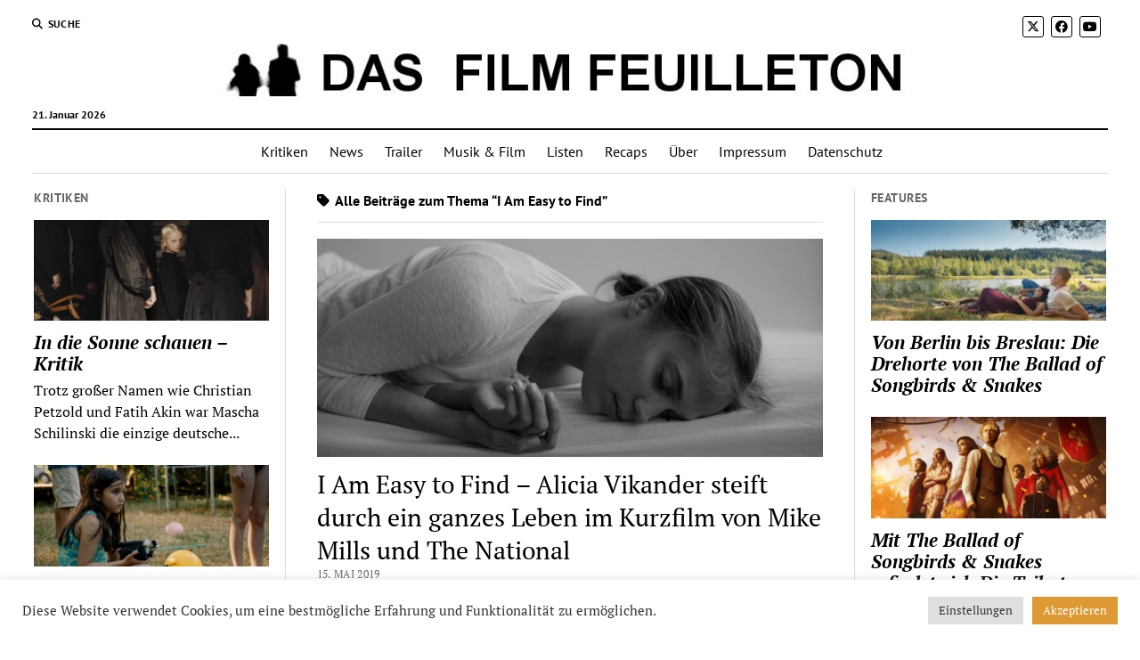

--- FILE ---
content_type: text/html; charset=UTF-8
request_url: https://dasfilmfeuilleton.de/tag/i-am-easy-to-find/
body_size: 17383
content:
<!DOCTYPE html>

<!-- Global site tag (gtag.js) - Google Analytics -->
<script async src="https://www.googletagmanager.com/gtag/js?id=UA-45595390-1"></script>
<script>
  window.dataLayer = window.dataLayer || [];
  function gtag(){dataLayer.push(arguments);}
  gtag('js', new Date());

  gtag('config', "UA-45595390-1", {'anonymize_ip': true});
</script>

<html lang="de">

<head>
	<meta name='robots' content='index, follow, max-image-preview:large, max-snippet:-1, max-video-preview:-1' />
<meta charset="UTF-8" />
<meta name="viewport" content="width=device-width, initial-scale=1" />
<meta name="template" content="Mission News 1.57" />

	<!-- This site is optimized with the Yoast SEO plugin v26.7 - https://yoast.com/wordpress/plugins/seo/ -->
	<title>I Am Easy to Find Archive - Das Film Feuilleton</title>
	<link rel="canonical" href="https://dasfilmfeuilleton.de/tag/i-am-easy-to-find/" />
	<meta property="og:locale" content="de_DE" />
	<meta property="og:type" content="article" />
	<meta property="og:title" content="I Am Easy to Find Archive - Das Film Feuilleton" />
	<meta property="og:url" content="https://dasfilmfeuilleton.de/tag/i-am-easy-to-find/" />
	<meta property="og:site_name" content="Das Film Feuilleton" />
	<meta name="twitter:card" content="summary_large_image" />
	<script type="application/ld+json" class="yoast-schema-graph">{"@context":"https://schema.org","@graph":[{"@type":"CollectionPage","@id":"https://dasfilmfeuilleton.de/tag/i-am-easy-to-find/","url":"https://dasfilmfeuilleton.de/tag/i-am-easy-to-find/","name":"I Am Easy to Find Archive - Das Film Feuilleton","isPartOf":{"@id":"https://dasfilmfeuilleton.de/#website"},"primaryImageOfPage":{"@id":"https://dasfilmfeuilleton.de/tag/i-am-easy-to-find/#primaryimage"},"image":{"@id":"https://dasfilmfeuilleton.de/tag/i-am-easy-to-find/#primaryimage"},"thumbnailUrl":"https://dasfilmfeuilleton.de/wp-content/uploads/2019/05/i-am-easy-to-find.jpg","breadcrumb":{"@id":"https://dasfilmfeuilleton.de/tag/i-am-easy-to-find/#breadcrumb"},"inLanguage":"de"},{"@type":"ImageObject","inLanguage":"de","@id":"https://dasfilmfeuilleton.de/tag/i-am-easy-to-find/#primaryimage","url":"https://dasfilmfeuilleton.de/wp-content/uploads/2019/05/i-am-easy-to-find.jpg","contentUrl":"https://dasfilmfeuilleton.de/wp-content/uploads/2019/05/i-am-easy-to-find.jpg","width":1060,"height":455,"caption":"I Am Easy to Find"},{"@type":"BreadcrumbList","@id":"https://dasfilmfeuilleton.de/tag/i-am-easy-to-find/#breadcrumb","itemListElement":[{"@type":"ListItem","position":1,"name":"Startseite","item":"https://dasfilmfeuilleton.de/"},{"@type":"ListItem","position":2,"name":"I Am Easy to Find"}]},{"@type":"WebSite","@id":"https://dasfilmfeuilleton.de/#website","url":"https://dasfilmfeuilleton.de/","name":"Das Film Feuilleton","description":"Über die Magie der bewegten Bilder","publisher":{"@id":"https://dasfilmfeuilleton.de/#organization"},"potentialAction":[{"@type":"SearchAction","target":{"@type":"EntryPoint","urlTemplate":"https://dasfilmfeuilleton.de/?s={search_term_string}"},"query-input":{"@type":"PropertyValueSpecification","valueRequired":true,"valueName":"search_term_string"}}],"inLanguage":"de"},{"@type":"Organization","@id":"https://dasfilmfeuilleton.de/#organization","name":"Das Film Feuilleton","url":"https://dasfilmfeuilleton.de/","logo":{"@type":"ImageObject","inLanguage":"de","@id":"https://dasfilmfeuilleton.de/#/schema/logo/image/","url":"https://dasfilmfeuilleton.de/wp-content/uploads/2017/11/cropped-dasfilmfeuilleton-1.jpg","contentUrl":"https://dasfilmfeuilleton.de/wp-content/uploads/2017/11/cropped-dasfilmfeuilleton-1.jpg","width":1280,"height":65,"caption":"Das Film Feuilleton"},"image":{"@id":"https://dasfilmfeuilleton.de/#/schema/logo/image/"}}]}</script>
	<!-- / Yoast SEO plugin. -->



<link rel="alternate" type="application/rss+xml" title="Das Film Feuilleton &raquo; Feed" href="https://dasfilmfeuilleton.de/feed/" />
<link rel="alternate" type="application/rss+xml" title="Das Film Feuilleton &raquo; Kommentar-Feed" href="https://dasfilmfeuilleton.de/comments/feed/" />
<link rel="alternate" type="application/rss+xml" title="Das Film Feuilleton &raquo; I Am Easy to Find Schlagwort-Feed" href="https://dasfilmfeuilleton.de/tag/i-am-easy-to-find/feed/" />
<style id='wp-img-auto-sizes-contain-inline-css' type='text/css'>
img:is([sizes=auto i],[sizes^="auto," i]){contain-intrinsic-size:3000px 1500px}
/*# sourceURL=wp-img-auto-sizes-contain-inline-css */
</style>
<style id='wp-emoji-styles-inline-css' type='text/css'>

	img.wp-smiley, img.emoji {
		display: inline !important;
		border: none !important;
		box-shadow: none !important;
		height: 1em !important;
		width: 1em !important;
		margin: 0 0.07em !important;
		vertical-align: -0.1em !important;
		background: none !important;
		padding: 0 !important;
	}
/*# sourceURL=wp-emoji-styles-inline-css */
</style>
<style id='wp-block-library-inline-css' type='text/css'>
:root{--wp-block-synced-color:#7a00df;--wp-block-synced-color--rgb:122,0,223;--wp-bound-block-color:var(--wp-block-synced-color);--wp-editor-canvas-background:#ddd;--wp-admin-theme-color:#007cba;--wp-admin-theme-color--rgb:0,124,186;--wp-admin-theme-color-darker-10:#006ba1;--wp-admin-theme-color-darker-10--rgb:0,107,160.5;--wp-admin-theme-color-darker-20:#005a87;--wp-admin-theme-color-darker-20--rgb:0,90,135;--wp-admin-border-width-focus:2px}@media (min-resolution:192dpi){:root{--wp-admin-border-width-focus:1.5px}}.wp-element-button{cursor:pointer}:root .has-very-light-gray-background-color{background-color:#eee}:root .has-very-dark-gray-background-color{background-color:#313131}:root .has-very-light-gray-color{color:#eee}:root .has-very-dark-gray-color{color:#313131}:root .has-vivid-green-cyan-to-vivid-cyan-blue-gradient-background{background:linear-gradient(135deg,#00d084,#0693e3)}:root .has-purple-crush-gradient-background{background:linear-gradient(135deg,#34e2e4,#4721fb 50%,#ab1dfe)}:root .has-hazy-dawn-gradient-background{background:linear-gradient(135deg,#faaca8,#dad0ec)}:root .has-subdued-olive-gradient-background{background:linear-gradient(135deg,#fafae1,#67a671)}:root .has-atomic-cream-gradient-background{background:linear-gradient(135deg,#fdd79a,#004a59)}:root .has-nightshade-gradient-background{background:linear-gradient(135deg,#330968,#31cdcf)}:root .has-midnight-gradient-background{background:linear-gradient(135deg,#020381,#2874fc)}:root{--wp--preset--font-size--normal:16px;--wp--preset--font-size--huge:42px}.has-regular-font-size{font-size:1em}.has-larger-font-size{font-size:2.625em}.has-normal-font-size{font-size:var(--wp--preset--font-size--normal)}.has-huge-font-size{font-size:var(--wp--preset--font-size--huge)}.has-text-align-center{text-align:center}.has-text-align-left{text-align:left}.has-text-align-right{text-align:right}.has-fit-text{white-space:nowrap!important}#end-resizable-editor-section{display:none}.aligncenter{clear:both}.items-justified-left{justify-content:flex-start}.items-justified-center{justify-content:center}.items-justified-right{justify-content:flex-end}.items-justified-space-between{justify-content:space-between}.screen-reader-text{border:0;clip-path:inset(50%);height:1px;margin:-1px;overflow:hidden;padding:0;position:absolute;width:1px;word-wrap:normal!important}.screen-reader-text:focus{background-color:#ddd;clip-path:none;color:#444;display:block;font-size:1em;height:auto;left:5px;line-height:normal;padding:15px 23px 14px;text-decoration:none;top:5px;width:auto;z-index:100000}html :where(.has-border-color){border-style:solid}html :where([style*=border-top-color]){border-top-style:solid}html :where([style*=border-right-color]){border-right-style:solid}html :where([style*=border-bottom-color]){border-bottom-style:solid}html :where([style*=border-left-color]){border-left-style:solid}html :where([style*=border-width]){border-style:solid}html :where([style*=border-top-width]){border-top-style:solid}html :where([style*=border-right-width]){border-right-style:solid}html :where([style*=border-bottom-width]){border-bottom-style:solid}html :where([style*=border-left-width]){border-left-style:solid}html :where(img[class*=wp-image-]){height:auto;max-width:100%}:where(figure){margin:0 0 1em}html :where(.is-position-sticky){--wp-admin--admin-bar--position-offset:var(--wp-admin--admin-bar--height,0px)}@media screen and (max-width:600px){html :where(.is-position-sticky){--wp-admin--admin-bar--position-offset:0px}}

/*# sourceURL=wp-block-library-inline-css */
</style><style id='global-styles-inline-css' type='text/css'>
:root{--wp--preset--aspect-ratio--square: 1;--wp--preset--aspect-ratio--4-3: 4/3;--wp--preset--aspect-ratio--3-4: 3/4;--wp--preset--aspect-ratio--3-2: 3/2;--wp--preset--aspect-ratio--2-3: 2/3;--wp--preset--aspect-ratio--16-9: 16/9;--wp--preset--aspect-ratio--9-16: 9/16;--wp--preset--color--black: #000000;--wp--preset--color--cyan-bluish-gray: #abb8c3;--wp--preset--color--white: #ffffff;--wp--preset--color--pale-pink: #f78da7;--wp--preset--color--vivid-red: #cf2e2e;--wp--preset--color--luminous-vivid-orange: #ff6900;--wp--preset--color--luminous-vivid-amber: #fcb900;--wp--preset--color--light-green-cyan: #7bdcb5;--wp--preset--color--vivid-green-cyan: #00d084;--wp--preset--color--pale-cyan-blue: #8ed1fc;--wp--preset--color--vivid-cyan-blue: #0693e3;--wp--preset--color--vivid-purple: #9b51e0;--wp--preset--gradient--vivid-cyan-blue-to-vivid-purple: linear-gradient(135deg,rgb(6,147,227) 0%,rgb(155,81,224) 100%);--wp--preset--gradient--light-green-cyan-to-vivid-green-cyan: linear-gradient(135deg,rgb(122,220,180) 0%,rgb(0,208,130) 100%);--wp--preset--gradient--luminous-vivid-amber-to-luminous-vivid-orange: linear-gradient(135deg,rgb(252,185,0) 0%,rgb(255,105,0) 100%);--wp--preset--gradient--luminous-vivid-orange-to-vivid-red: linear-gradient(135deg,rgb(255,105,0) 0%,rgb(207,46,46) 100%);--wp--preset--gradient--very-light-gray-to-cyan-bluish-gray: linear-gradient(135deg,rgb(238,238,238) 0%,rgb(169,184,195) 100%);--wp--preset--gradient--cool-to-warm-spectrum: linear-gradient(135deg,rgb(74,234,220) 0%,rgb(151,120,209) 20%,rgb(207,42,186) 40%,rgb(238,44,130) 60%,rgb(251,105,98) 80%,rgb(254,248,76) 100%);--wp--preset--gradient--blush-light-purple: linear-gradient(135deg,rgb(255,206,236) 0%,rgb(152,150,240) 100%);--wp--preset--gradient--blush-bordeaux: linear-gradient(135deg,rgb(254,205,165) 0%,rgb(254,45,45) 50%,rgb(107,0,62) 100%);--wp--preset--gradient--luminous-dusk: linear-gradient(135deg,rgb(255,203,112) 0%,rgb(199,81,192) 50%,rgb(65,88,208) 100%);--wp--preset--gradient--pale-ocean: linear-gradient(135deg,rgb(255,245,203) 0%,rgb(182,227,212) 50%,rgb(51,167,181) 100%);--wp--preset--gradient--electric-grass: linear-gradient(135deg,rgb(202,248,128) 0%,rgb(113,206,126) 100%);--wp--preset--gradient--midnight: linear-gradient(135deg,rgb(2,3,129) 0%,rgb(40,116,252) 100%);--wp--preset--font-size--small: 12px;--wp--preset--font-size--medium: 20px;--wp--preset--font-size--large: 21px;--wp--preset--font-size--x-large: 42px;--wp--preset--font-size--regular: 16px;--wp--preset--font-size--larger: 28px;--wp--preset--spacing--20: 0.44rem;--wp--preset--spacing--30: 0.67rem;--wp--preset--spacing--40: 1rem;--wp--preset--spacing--50: 1.5rem;--wp--preset--spacing--60: 2.25rem;--wp--preset--spacing--70: 3.38rem;--wp--preset--spacing--80: 5.06rem;--wp--preset--shadow--natural: 6px 6px 9px rgba(0, 0, 0, 0.2);--wp--preset--shadow--deep: 12px 12px 50px rgba(0, 0, 0, 0.4);--wp--preset--shadow--sharp: 6px 6px 0px rgba(0, 0, 0, 0.2);--wp--preset--shadow--outlined: 6px 6px 0px -3px rgb(255, 255, 255), 6px 6px rgb(0, 0, 0);--wp--preset--shadow--crisp: 6px 6px 0px rgb(0, 0, 0);}:where(.is-layout-flex){gap: 0.5em;}:where(.is-layout-grid){gap: 0.5em;}body .is-layout-flex{display: flex;}.is-layout-flex{flex-wrap: wrap;align-items: center;}.is-layout-flex > :is(*, div){margin: 0;}body .is-layout-grid{display: grid;}.is-layout-grid > :is(*, div){margin: 0;}:where(.wp-block-columns.is-layout-flex){gap: 2em;}:where(.wp-block-columns.is-layout-grid){gap: 2em;}:where(.wp-block-post-template.is-layout-flex){gap: 1.25em;}:where(.wp-block-post-template.is-layout-grid){gap: 1.25em;}.has-black-color{color: var(--wp--preset--color--black) !important;}.has-cyan-bluish-gray-color{color: var(--wp--preset--color--cyan-bluish-gray) !important;}.has-white-color{color: var(--wp--preset--color--white) !important;}.has-pale-pink-color{color: var(--wp--preset--color--pale-pink) !important;}.has-vivid-red-color{color: var(--wp--preset--color--vivid-red) !important;}.has-luminous-vivid-orange-color{color: var(--wp--preset--color--luminous-vivid-orange) !important;}.has-luminous-vivid-amber-color{color: var(--wp--preset--color--luminous-vivid-amber) !important;}.has-light-green-cyan-color{color: var(--wp--preset--color--light-green-cyan) !important;}.has-vivid-green-cyan-color{color: var(--wp--preset--color--vivid-green-cyan) !important;}.has-pale-cyan-blue-color{color: var(--wp--preset--color--pale-cyan-blue) !important;}.has-vivid-cyan-blue-color{color: var(--wp--preset--color--vivid-cyan-blue) !important;}.has-vivid-purple-color{color: var(--wp--preset--color--vivid-purple) !important;}.has-black-background-color{background-color: var(--wp--preset--color--black) !important;}.has-cyan-bluish-gray-background-color{background-color: var(--wp--preset--color--cyan-bluish-gray) !important;}.has-white-background-color{background-color: var(--wp--preset--color--white) !important;}.has-pale-pink-background-color{background-color: var(--wp--preset--color--pale-pink) !important;}.has-vivid-red-background-color{background-color: var(--wp--preset--color--vivid-red) !important;}.has-luminous-vivid-orange-background-color{background-color: var(--wp--preset--color--luminous-vivid-orange) !important;}.has-luminous-vivid-amber-background-color{background-color: var(--wp--preset--color--luminous-vivid-amber) !important;}.has-light-green-cyan-background-color{background-color: var(--wp--preset--color--light-green-cyan) !important;}.has-vivid-green-cyan-background-color{background-color: var(--wp--preset--color--vivid-green-cyan) !important;}.has-pale-cyan-blue-background-color{background-color: var(--wp--preset--color--pale-cyan-blue) !important;}.has-vivid-cyan-blue-background-color{background-color: var(--wp--preset--color--vivid-cyan-blue) !important;}.has-vivid-purple-background-color{background-color: var(--wp--preset--color--vivid-purple) !important;}.has-black-border-color{border-color: var(--wp--preset--color--black) !important;}.has-cyan-bluish-gray-border-color{border-color: var(--wp--preset--color--cyan-bluish-gray) !important;}.has-white-border-color{border-color: var(--wp--preset--color--white) !important;}.has-pale-pink-border-color{border-color: var(--wp--preset--color--pale-pink) !important;}.has-vivid-red-border-color{border-color: var(--wp--preset--color--vivid-red) !important;}.has-luminous-vivid-orange-border-color{border-color: var(--wp--preset--color--luminous-vivid-orange) !important;}.has-luminous-vivid-amber-border-color{border-color: var(--wp--preset--color--luminous-vivid-amber) !important;}.has-light-green-cyan-border-color{border-color: var(--wp--preset--color--light-green-cyan) !important;}.has-vivid-green-cyan-border-color{border-color: var(--wp--preset--color--vivid-green-cyan) !important;}.has-pale-cyan-blue-border-color{border-color: var(--wp--preset--color--pale-cyan-blue) !important;}.has-vivid-cyan-blue-border-color{border-color: var(--wp--preset--color--vivid-cyan-blue) !important;}.has-vivid-purple-border-color{border-color: var(--wp--preset--color--vivid-purple) !important;}.has-vivid-cyan-blue-to-vivid-purple-gradient-background{background: var(--wp--preset--gradient--vivid-cyan-blue-to-vivid-purple) !important;}.has-light-green-cyan-to-vivid-green-cyan-gradient-background{background: var(--wp--preset--gradient--light-green-cyan-to-vivid-green-cyan) !important;}.has-luminous-vivid-amber-to-luminous-vivid-orange-gradient-background{background: var(--wp--preset--gradient--luminous-vivid-amber-to-luminous-vivid-orange) !important;}.has-luminous-vivid-orange-to-vivid-red-gradient-background{background: var(--wp--preset--gradient--luminous-vivid-orange-to-vivid-red) !important;}.has-very-light-gray-to-cyan-bluish-gray-gradient-background{background: var(--wp--preset--gradient--very-light-gray-to-cyan-bluish-gray) !important;}.has-cool-to-warm-spectrum-gradient-background{background: var(--wp--preset--gradient--cool-to-warm-spectrum) !important;}.has-blush-light-purple-gradient-background{background: var(--wp--preset--gradient--blush-light-purple) !important;}.has-blush-bordeaux-gradient-background{background: var(--wp--preset--gradient--blush-bordeaux) !important;}.has-luminous-dusk-gradient-background{background: var(--wp--preset--gradient--luminous-dusk) !important;}.has-pale-ocean-gradient-background{background: var(--wp--preset--gradient--pale-ocean) !important;}.has-electric-grass-gradient-background{background: var(--wp--preset--gradient--electric-grass) !important;}.has-midnight-gradient-background{background: var(--wp--preset--gradient--midnight) !important;}.has-small-font-size{font-size: var(--wp--preset--font-size--small) !important;}.has-medium-font-size{font-size: var(--wp--preset--font-size--medium) !important;}.has-large-font-size{font-size: var(--wp--preset--font-size--large) !important;}.has-x-large-font-size{font-size: var(--wp--preset--font-size--x-large) !important;}
/*# sourceURL=global-styles-inline-css */
</style>

<style id='classic-theme-styles-inline-css' type='text/css'>
/*! This file is auto-generated */
.wp-block-button__link{color:#fff;background-color:#32373c;border-radius:9999px;box-shadow:none;text-decoration:none;padding:calc(.667em + 2px) calc(1.333em + 2px);font-size:1.125em}.wp-block-file__button{background:#32373c;color:#fff;text-decoration:none}
/*# sourceURL=/wp-includes/css/classic-themes.min.css */
</style>
<link rel='stylesheet' id='cookie-law-info-css' href='https://dasfilmfeuilleton.de/wp-content/plugins/cookie-law-info/legacy/public/css/cookie-law-info-public.css?ver=3.3.9.1' type='text/css' media='all' />
<link rel='stylesheet' id='cookie-law-info-gdpr-css' href='https://dasfilmfeuilleton.de/wp-content/plugins/cookie-law-info/legacy/public/css/cookie-law-info-gdpr.css?ver=3.3.9.1' type='text/css' media='all' />
<link rel='stylesheet' id='gn-frontend-gnfollow-style-css' href='https://dasfilmfeuilleton.de/wp-content/plugins/gn-publisher/assets/css/gn-frontend-gnfollow.min.css?ver=1.5.26' type='text/css' media='all' />
<link rel='stylesheet' id='ct-mission-news-google-fonts-css' href='//dasfilmfeuilleton.de/wp-content/uploads/omgf/ct-mission-news-google-fonts/ct-mission-news-google-fonts.css?ver=1750924128' type='text/css' media='all' />
<link rel='stylesheet' id='ct-mission-news-font-awesome-css' href='https://dasfilmfeuilleton.de/wp-content/themes/mission-news/assets/font-awesome/css/all.min.css?ver=6.9' type='text/css' media='all' />
<link rel='stylesheet' id='ct-mission-news-style-css' href='https://dasfilmfeuilleton.de/wp-content/themes/mission-news/style.css?ver=6.9' type='text/css' media='all' />
<style id='ct-mission-news-style-inline-css' type='text/css'>
.widget-area-below-header {text-align: center;}.widget-area-above-main {text-align: center;}.widget-area-after-first-post {text-align: center;}.widget-area-after-post {text-align: center;}.widget-area-after-page {text-align: center;}.widget-area-site-footer {text-align: center;}
/*# sourceURL=ct-mission-news-style-inline-css */
</style>
<link rel='stylesheet' id='tablepress-default-css' href='https://dasfilmfeuilleton.de/wp-content/plugins/tablepress/css/build/default.css?ver=3.2.6' type='text/css' media='all' />
<script type="text/javascript" src="https://dasfilmfeuilleton.de/wp-includes/js/jquery/jquery.min.js?ver=3.7.1" id="jquery-core-js"></script>
<script type="text/javascript" src="https://dasfilmfeuilleton.de/wp-includes/js/jquery/jquery-migrate.min.js?ver=3.4.1" id="jquery-migrate-js"></script>
<script type="text/javascript" id="cookie-law-info-js-extra">
/* <![CDATA[ */
var Cli_Data = {"nn_cookie_ids":[],"cookielist":[],"non_necessary_cookies":[],"ccpaEnabled":"","ccpaRegionBased":"","ccpaBarEnabled":"","strictlyEnabled":["necessary","obligatoire"],"ccpaType":"gdpr","js_blocking":"1","custom_integration":"","triggerDomRefresh":"","secure_cookies":""};
var cli_cookiebar_settings = {"animate_speed_hide":"500","animate_speed_show":"500","background":"#FFF","border":"#b1a6a6c2","border_on":"","button_1_button_colour":"#61a229","button_1_button_hover":"#4e8221","button_1_link_colour":"#fff","button_1_as_button":"1","button_1_new_win":"","button_2_button_colour":"#333","button_2_button_hover":"#292929","button_2_link_colour":"#444","button_2_as_button":"","button_2_hidebar":"","button_3_button_colour":"#dedfe0","button_3_button_hover":"#b2b2b3","button_3_link_colour":"#333333","button_3_as_button":"1","button_3_new_win":"","button_4_button_colour":"#dedfe0","button_4_button_hover":"#b2b2b3","button_4_link_colour":"#333333","button_4_as_button":"1","button_7_button_colour":"#dd9933","button_7_button_hover":"#b17a29","button_7_link_colour":"#fff","button_7_as_button":"1","button_7_new_win":"","font_family":"inherit","header_fix":"","notify_animate_hide":"1","notify_animate_show":"","notify_div_id":"#cookie-law-info-bar","notify_position_horizontal":"right","notify_position_vertical":"bottom","scroll_close":"","scroll_close_reload":"","accept_close_reload":"","reject_close_reload":"","showagain_tab":"","showagain_background":"#fff","showagain_border":"#000","showagain_div_id":"#cookie-law-info-again","showagain_x_position":"100px","text":"#333333","show_once_yn":"","show_once":"10000","logging_on":"","as_popup":"","popup_overlay":"1","bar_heading_text":"","cookie_bar_as":"banner","popup_showagain_position":"bottom-right","widget_position":"left"};
var log_object = {"ajax_url":"https://dasfilmfeuilleton.de/wp-admin/admin-ajax.php"};
//# sourceURL=cookie-law-info-js-extra
/* ]]> */
</script>
<script type="text/javascript" src="https://dasfilmfeuilleton.de/wp-content/plugins/cookie-law-info/legacy/public/js/cookie-law-info-public.js?ver=3.3.9.1" id="cookie-law-info-js"></script>
<link rel="https://api.w.org/" href="https://dasfilmfeuilleton.de/wp-json/" /><link rel="alternate" title="JSON" type="application/json" href="https://dasfilmfeuilleton.de/wp-json/wp/v2/tags/2893" /><link rel="EditURI" type="application/rsd+xml" title="RSD" href="https://dasfilmfeuilleton.de/xmlrpc.php?rsd" />
<meta name="generator" content="WordPress 6.9" />
<link rel="apple-touch-icon" sizes="180x180" href="/wp-content/uploads/fbrfg/apple-touch-icon.png">
<link rel="icon" type="image/png" sizes="32x32" href="/wp-content/uploads/fbrfg/favicon-32x32.png">
<link rel="icon" type="image/png" sizes="16x16" href="/wp-content/uploads/fbrfg/favicon-16x16.png">
<link rel="manifest" href="/wp-content/uploads/fbrfg/manifest.json">
<link rel="mask-icon" href="/wp-content/uploads/fbrfg/safari-pinned-tab.svg" color="#5bbad5">
<link rel="shortcut icon" href="/wp-content/uploads/fbrfg/favicon.ico">
<meta name="msapplication-config" content="/wp-content/uploads/fbrfg/browserconfig.xml">
<meta name="theme-color" content="#ffffff">		<style type="text/css" id="wp-custom-css">
			p { 
font-size: 18px; 
}
		</style>
		<link rel='stylesheet' id='cookie-law-info-table-css' href='https://dasfilmfeuilleton.de/wp-content/plugins/cookie-law-info/legacy/public/css/cookie-law-info-table.css?ver=3.3.9.1' type='text/css' media='all' />
</head>

<body id="mission-news" class="archive tag tag-i-am-easy-to-find tag-2893 wp-custom-logo wp-theme-mission-news layout-rows-excerpt layout-double-sidebar">
<a class="skip-content" href="#main">Drücken Sie „Enter“, um den Inhalte zu überspringen</a>
<div id="overflow-container" class="overflow-container">
	<div id="max-width" class="max-width">
							<header class="site-header" id="site-header" role="banner">
				<div class="top-nav">
					<button id="search-toggle" class="search-toggle"><i class="fas fa-search"></i><span>Suche</span></button>
<div id="search-form-popup" class="search-form-popup">
	<div class="inner">
		<div class="title">Suche Das Film Feuilleton</div>
		<div class='search-form-container'>
    <form role="search" method="get" class="search-form" action="https://dasfilmfeuilleton.de">
        <input id="search-field" type="search" class="search-field" value="" name="s"
               title="Suche" placeholder="Suche nach…" />
        <input type="submit" class="search-submit" value='Suche'/>
    </form>
</div>		<a id="close-search" class="close" href="#"><svg xmlns="http://www.w3.org/2000/svg" width="20" height="20" viewBox="0 0 20 20" version="1.1"><g stroke="none" stroke-width="1" fill="none" fill-rule="evenodd"><g transform="translate(-17.000000, -12.000000)" fill="#000000"><g transform="translate(17.000000, 12.000000)"><rect transform="translate(10.000000, 10.000000) rotate(45.000000) translate(-10.000000, -10.000000) " x="9" y="-2" width="2" height="24"/><rect transform="translate(10.000000, 10.000000) rotate(-45.000000) translate(-10.000000, -10.000000) " x="9" y="-2" width="2" height="24"/></g></g></g></svg></a>
	</div>
</div>
					<div id="menu-secondary-container" class="menu-secondary-container">
						<div id="menu-secondary" class="menu-container menu-secondary" role="navigation">
	</div>
					</div>
					<ul id='social-media-icons' class='social-media-icons'><li>					<a class="twitter" target="_blank"
					   href="https://twitter.com/filmfeuilleton">
						<i class="fa-brands fa-x-twitter"
						   title="twitter"></i>
					</a>
					</li><li>					<a class="facebook" target="_blank"
					   href="https://www.facebook.com/dasfilmfeuilleton/">
						<i class="fab fa-facebook"
						   title="facebook"></i>
					</a>
					</li><li>					<a class="youtube" target="_blank"
					   href="https://www.youtube.com/user/dasfilmfeuilleton">
						<i class="fab fa-youtube"
						   title="youtube"></i>
					</a>
					</li></ul>				</div>
				<div id="title-container" class="title-container"><div class='site-title has-date'><a href="https://dasfilmfeuilleton.de/" class="custom-logo-link" rel="home"><img width="1280" height="65" src="https://dasfilmfeuilleton.de/wp-content/uploads/2017/11/cropped-dasfilmfeuilleton-1.jpg" class="custom-logo" alt="Das Film Feuilleton" decoding="async" fetchpriority="high" srcset="https://dasfilmfeuilleton.de/wp-content/uploads/2017/11/cropped-dasfilmfeuilleton-1.jpg 1280w, https://dasfilmfeuilleton.de/wp-content/uploads/2017/11/cropped-dasfilmfeuilleton-1-300x15.jpg 300w, https://dasfilmfeuilleton.de/wp-content/uploads/2017/11/cropped-dasfilmfeuilleton-1-1024x52.jpg 1024w, https://dasfilmfeuilleton.de/wp-content/uploads/2017/11/cropped-dasfilmfeuilleton-1-768x39.jpg 768w" sizes="(max-width: 1280px) 100vw, 1280px" /></a></div><p class="date">21. Januar 2026</p>				</div>
				<button id="toggle-navigation" class="toggle-navigation" name="toggle-navigation" aria-expanded="false">
					<span class="screen-reader-text">Menü öffnen</span>
					<svg xmlns="http://www.w3.org/2000/svg" width="24" height="18" viewBox="0 0 24 18" version="1.1"><g stroke="none" stroke-width="1" fill="none" fill-rule="evenodd"><g transform="translate(-272.000000, -21.000000)" fill="#000000"><g transform="translate(266.000000, 12.000000)"><g transform="translate(6.000000, 9.000000)"><rect class="top-bar" x="0" y="0" width="24" height="2"/><rect class="middle-bar" x="0" y="8" width="24" height="2"/><rect class="bottom-bar" x="0" y="16" width="24" height="2"/></g></g></g></g></svg>				</button>
				<div id="menu-primary-container" class="menu-primary-container tier-1">
					<div class="dropdown-navigation"><a id="back-button" class="back-button" href="#"><i class="fas fa-angle-left"></i> Back</a><span class="label"></span></div>
<div id="menu-primary" class="menu-container menu-primary" role="navigation">
    <nav class="menu"><ul id="menu-primary-items" class="menu-primary-items"><li id="menu-item-39" class="menu-item menu-item-type-taxonomy menu-item-object-category menu-item-39"><a href="https://dasfilmfeuilleton.de/category/kritiken/">Kritiken</a></li>
<li id="menu-item-4106" class="menu-item menu-item-type-taxonomy menu-item-object-category menu-item-4106"><a href="https://dasfilmfeuilleton.de/category/news/">News</a></li>
<li id="menu-item-230" class="menu-item menu-item-type-taxonomy menu-item-object-category menu-item-230"><a href="https://dasfilmfeuilleton.de/category/trailer/">Trailer</a></li>
<li id="menu-item-40" class="menu-item menu-item-type-taxonomy menu-item-object-category menu-item-40"><a href="https://dasfilmfeuilleton.de/category/musik-film/">Musik &amp; Film</a></li>
<li id="menu-item-4267" class="menu-item menu-item-type-taxonomy menu-item-object-category menu-item-4267"><a href="https://dasfilmfeuilleton.de/category/listen/">Listen</a></li>
<li id="menu-item-41" class="menu-item menu-item-type-taxonomy menu-item-object-category menu-item-41"><a href="https://dasfilmfeuilleton.de/category/recaps/">Recaps</a></li>
<li id="menu-item-38" class="menu-item menu-item-type-post_type menu-item-object-page menu-item-38"><a href="https://dasfilmfeuilleton.de/about/">Über</a></li>
<li id="menu-item-88" class="menu-item menu-item-type-post_type menu-item-object-page menu-item-88"><a href="https://dasfilmfeuilleton.de/impressum/">Impressum</a></li>
<li id="menu-item-1081" class="menu-item menu-item-type-post_type menu-item-object-page menu-item-privacy-policy menu-item-1081"><a rel="privacy-policy" href="https://dasfilmfeuilleton.de/datenschutz/">Datenschutz</a></li>
</ul></nav></div>
				</div>
			</header>
								<div class="content-container">
						<div class="layout-container">
				    <aside class="sidebar sidebar-left" id="sidebar-left" role="complementary">
        <div class="inner">
            <section id="ct_mission_news_post_list-3" class="widget widget_ct_mission_news_post_list"><div class="style-1"><h2 class="widget-title">Kritiken</h2><ul><li class="post-item has-image"><div class="top"><div class="featured-image"><a href="https://dasfilmfeuilleton.de/in-die-sonne-schauen-kritik/">In die Sonne schauen &#8211; Kritik<img width="300" height="129" src="https://dasfilmfeuilleton.de/wp-content/uploads/2025/08/in-die-sonne-schauen-300x129.jpg" class="attachment-medium size-medium wp-post-image" alt="In die Sonne schauen" decoding="async" srcset="https://dasfilmfeuilleton.de/wp-content/uploads/2025/08/in-die-sonne-schauen-300x129.jpg 300w, https://dasfilmfeuilleton.de/wp-content/uploads/2025/08/in-die-sonne-schauen-1024x440.jpg 1024w, https://dasfilmfeuilleton.de/wp-content/uploads/2025/08/in-die-sonne-schauen-768x330.jpg 768w, https://dasfilmfeuilleton.de/wp-content/uploads/2025/08/in-die-sonne-schauen.jpg 1060w" sizes="(max-width: 300px) 100vw, 300px" /></a></div><div class="top-inner"><a href="https://dasfilmfeuilleton.de/in-die-sonne-schauen-kritik/" class="title">In die Sonne schauen &#8211; Kritik</a></div></div><div class="bottom"><div class="excerpt">Trotz großer Namen wie Christian Petzold und Fatih Akin war Mascha Schilinski die einzige deutsche...</div></div></li><li class="post-item has-image"><div class="top"><div class="featured-image"><a href="https://dasfilmfeuilleton.de/blue-heron-kritik/">Blue Heron &#8211; Kritik<img width="300" height="129" src="https://dasfilmfeuilleton.de/wp-content/uploads/2025/08/blue-heron-300x129.jpg" class="attachment-medium size-medium wp-post-image" alt="Blue Heron" decoding="async" srcset="https://dasfilmfeuilleton.de/wp-content/uploads/2025/08/blue-heron-300x129.jpg 300w, https://dasfilmfeuilleton.de/wp-content/uploads/2025/08/blue-heron-1024x440.jpg 1024w, https://dasfilmfeuilleton.de/wp-content/uploads/2025/08/blue-heron-768x330.jpg 768w, https://dasfilmfeuilleton.de/wp-content/uploads/2025/08/blue-heron.jpg 1060w" sizes="(max-width: 300px) 100vw, 300px" /></a></div><div class="top-inner"><a href="https://dasfilmfeuilleton.de/blue-heron-kritik/" class="title">Blue Heron &#8211; Kritik</a></div></div><div class="bottom"><div class="excerpt">Eine Erinnerung festhalten – das hat Sophy Romvari schon mehrmals versucht. Am beeindruckendsten...</div></div></li><li class="post-item has-image"><div class="top"><div class="featured-image"><a href="https://dasfilmfeuilleton.de/superman-kritik/">Superman &#8211; Kritik<img width="300" height="129" src="https://dasfilmfeuilleton.de/wp-content/uploads/2025/07/superman-2025-02-300x129.jpg" class="attachment-medium size-medium wp-post-image" alt="Superman" decoding="async" srcset="https://dasfilmfeuilleton.de/wp-content/uploads/2025/07/superman-2025-02-300x129.jpg 300w, https://dasfilmfeuilleton.de/wp-content/uploads/2025/07/superman-2025-02-1024x440.jpg 1024w, https://dasfilmfeuilleton.de/wp-content/uploads/2025/07/superman-2025-02-768x330.jpg 768w, https://dasfilmfeuilleton.de/wp-content/uploads/2025/07/superman-2025-02.jpg 1060w" sizes="(max-width: 300px) 100vw, 300px" /></a></div><div class="top-inner"><a href="https://dasfilmfeuilleton.de/superman-kritik/" class="title">Superman &#8211; Kritik</a></div></div><div class="bottom"><div class="excerpt">Schon lange habe ich nicht mehr so mit einem Blockbuster gehadert, weil er...</div></div></li><li class="post-item has-image"><div class="top"><div class="featured-image"><a href="https://dasfilmfeuilleton.de/jurassic-world-rebirth-kritik/">Jurassic World Rebirth &#8211; Kritik<img width="300" height="129" src="https://dasfilmfeuilleton.de/wp-content/uploads/2025/07/jurassic-world-rebirth-300x129.jpg" class="attachment-medium size-medium wp-post-image" alt="Jurassic World Rebirth" decoding="async" srcset="https://dasfilmfeuilleton.de/wp-content/uploads/2025/07/jurassic-world-rebirth-300x129.jpg 300w, https://dasfilmfeuilleton.de/wp-content/uploads/2025/07/jurassic-world-rebirth-1024x440.jpg 1024w, https://dasfilmfeuilleton.de/wp-content/uploads/2025/07/jurassic-world-rebirth-768x330.jpg 768w, https://dasfilmfeuilleton.de/wp-content/uploads/2025/07/jurassic-world-rebirth.jpg 1060w" sizes="(max-width: 300px) 100vw, 300px" /></a></div><div class="top-inner"><a href="https://dasfilmfeuilleton.de/jurassic-world-rebirth-kritik/" class="title">Jurassic World Rebirth &#8211; Kritik</a></div></div><div class="bottom"><div class="excerpt">Obwohl Gareth Edwards vor eineinhalb Jahren fast komplett ohne Prep in diesen vergessenen...</div></div></li><li class="post-item has-image"><div class="top"><div class="featured-image"><a href="https://dasfilmfeuilleton.de/true-grit-kritik/">True Grit &#8211; Kritik<img width="300" height="129" src="https://dasfilmfeuilleton.de/wp-content/uploads/2025/06/true-grit-300x129.jpg" class="attachment-medium size-medium wp-post-image" alt="True Grit" decoding="async" srcset="https://dasfilmfeuilleton.de/wp-content/uploads/2025/06/true-grit-300x129.jpg 300w, https://dasfilmfeuilleton.de/wp-content/uploads/2025/06/true-grit-1024x440.jpg 1024w, https://dasfilmfeuilleton.de/wp-content/uploads/2025/06/true-grit-768x330.jpg 768w, https://dasfilmfeuilleton.de/wp-content/uploads/2025/06/true-grit.jpg 1060w" sizes="(max-width: 300px) 100vw, 300px" /></a></div><div class="top-inner"><a href="https://dasfilmfeuilleton.de/true-grit-kritik/" class="title">True Grit &#8211; Kritik</a></div></div><div class="bottom"><div class="excerpt">Ich habe mich seit Wochen auf dieses Screening gefreut. Obwohl True Grit für...</div></div></li></ul></div></section><section id="ct_mission_news_post_list-13" class="widget widget_ct_mission_news_post_list"><div class="style-1"><h2 class="widget-title">Musik &amp; Film</h2><ul><li class="post-item has-image"><div class="top"><div class="featured-image"><a href="https://dasfilmfeuilleton.de/someday-spike-jonze-pedro-pascal/">Ein tänzerisches Filmgedicht: Someday von Spike Jonze mit Pedro Pascal</a></div><div class="top-inner"><a href="https://dasfilmfeuilleton.de/someday-spike-jonze-pedro-pascal/" class="title">Ein tänzerisches Filmgedicht: Someday von Spike Jonze mit Pedro Pascal</a></div></div><div class="bottom"><div class="excerpt">Es wird vermutlich sehr schwer für Spike Jonze, jemals die technische Perfektion von...</div></div></li><li class="post-item has-image"><div class="top"><div class="featured-image"><a href="https://dasfilmfeuilleton.de/obi-wan-kenobi-john-williams-schenkt-ewan-mcgregors-jedi-ein-theme-voller-schmerz-einsamkeit-und-hoffnung/">Obi-Wan Kenobi: John Williams schenkt Ewan McGregors Jedi ein Theme voller Schmerz, Einsamkeit und Hoffnung<img width="300" height="129" src="https://dasfilmfeuilleton.de/wp-content/uploads/2022/05/obi-wan-kenobi-300x129.jpg" class="attachment-medium size-medium wp-post-image" alt="Obi-Wan Kenobi" decoding="async" srcset="https://dasfilmfeuilleton.de/wp-content/uploads/2022/05/obi-wan-kenobi-300x129.jpg 300w, https://dasfilmfeuilleton.de/wp-content/uploads/2022/05/obi-wan-kenobi-1024x440.jpg 1024w, https://dasfilmfeuilleton.de/wp-content/uploads/2022/05/obi-wan-kenobi-768x330.jpg 768w, https://dasfilmfeuilleton.de/wp-content/uploads/2022/05/obi-wan-kenobi.jpg 1060w" sizes="(max-width: 300px) 100vw, 300px" /></a></div><div class="top-inner"><a href="https://dasfilmfeuilleton.de/obi-wan-kenobi-john-williams-schenkt-ewan-mcgregors-jedi-ein-theme-voller-schmerz-einsamkeit-und-hoffnung/" class="title">Obi-Wan Kenobi: John Williams schenkt Ewan McGregors Jedi ein Theme voller Schmerz, Einsamkeit und Hoffnung</a></div></div><div class="bottom"><div class="excerpt">Nur wenige Filmreihen verfügen über eine musikalisch dermaßen reiche Welt wie Star Wars....</div></div></li><li class="post-item has-image"><div class="top"><div class="featured-image"><a href="https://dasfilmfeuilleton.de/fantastic-beasts-the-secrets-of-dumbledore-bricht-einen-der-groessten-musikalischen-harry-potter-momente-auf/">Fantastic Beasts: The Secrets of Dumbledore bricht einen der größten musikalischen Harry Potter-Momente auf<img width="300" height="129" src="https://dasfilmfeuilleton.de/wp-content/uploads/2022/04/fantastic-beasts-hogwarts-300x129.jpg" class="attachment-medium size-medium wp-post-image" alt="Fantastic Beasts: The Secrets of Dumbledore" decoding="async" srcset="https://dasfilmfeuilleton.de/wp-content/uploads/2022/04/fantastic-beasts-hogwarts-300x129.jpg 300w, https://dasfilmfeuilleton.de/wp-content/uploads/2022/04/fantastic-beasts-hogwarts-1024x440.jpg 1024w, https://dasfilmfeuilleton.de/wp-content/uploads/2022/04/fantastic-beasts-hogwarts-768x330.jpg 768w, https://dasfilmfeuilleton.de/wp-content/uploads/2022/04/fantastic-beasts-hogwarts.jpg 1060w" sizes="(max-width: 300px) 100vw, 300px" /></a></div><div class="top-inner"><a href="https://dasfilmfeuilleton.de/fantastic-beasts-the-secrets-of-dumbledore-bricht-einen-der-groessten-musikalischen-harry-potter-momente-auf/" class="title">Fantastic Beasts: The Secrets of Dumbledore bricht einen der größten musikalischen Harry Potter-Momente auf</a></div></div><div class="bottom"><div class="excerpt">Zuerst sind da nur die Reflexionen von Lichtern im Wasser und die Bewegung...</div></div></li></ul></div></section>        </div>
    </aside>
				<section id="main" class="main" role="main">
					
<div class='archive-header'>
					<h1>
			<i class="fas fa-tag"></i>
			Alle Beiträge zum Thema &ldquo;I Am Easy to Find&rdquo;		</h1>
		</div>
<div id="loop-container" class="loop-container">
    <div class="post-2500 post type-post status-publish format-standard has-post-thumbnail hentry category-musik-film tag-alicia-vikander tag-i-am-easy-to-find tag-mike-mills tag-the-national entry">
		<article>
		<div class="featured-image"><a href="https://dasfilmfeuilleton.de/i-am-easy-to-find-alicia-vikander-steift-durch-ein-ganzes-leben-im-kurzfilm-von-mike-mills-und-the-national/">I Am Easy to Find &#8211; Alicia Vikander steift durch ein ganzes Leben im Kurzfilm von Mike Mills und The National<img width="1024" height="440" src="https://dasfilmfeuilleton.de/wp-content/uploads/2019/05/i-am-easy-to-find-1024x440.jpg" class="attachment-large size-large wp-post-image" alt="I Am Easy to Find" decoding="async" srcset="https://dasfilmfeuilleton.de/wp-content/uploads/2019/05/i-am-easy-to-find-1024x440.jpg 1024w, https://dasfilmfeuilleton.de/wp-content/uploads/2019/05/i-am-easy-to-find-300x129.jpg 300w, https://dasfilmfeuilleton.de/wp-content/uploads/2019/05/i-am-easy-to-find-768x330.jpg 768w, https://dasfilmfeuilleton.de/wp-content/uploads/2019/05/i-am-easy-to-find.jpg 1060w" sizes="(max-width: 1024px) 100vw, 1024px" /></a></div>		<div class='post-header'>
						<h2 class='post-title'>
				<a href="https://dasfilmfeuilleton.de/i-am-easy-to-find-alicia-vikander-steift-durch-ein-ganzes-leben-im-kurzfilm-von-mike-mills-und-the-national/">I Am Easy to Find &#8211; Alicia Vikander steift durch ein ganzes Leben im Kurzfilm von Mike Mills und The National</a>
			</h2>
			<div class="post-byline">15. Mai 2019</div>		</div>
				<div class="post-content">
			<p>Bevor am Freitag das neue Album von The National erscheint, veröffentlichte die Indie-Rock-Band einen Kurzfilm auf YouTube. I Am Easy to Find ist der Titel des 24-minütigen&#8230;</p>
		</div>
	</article>
	</div></div>

</section> <!-- .main -->
	<aside class="sidebar sidebar-right" id="sidebar-right" role="complementary">
		<div class="inner">
			<section id="ct_mission_news_post_list-19" class="widget widget_ct_mission_news_post_list"><div class="style-1"><h2 class="widget-title">Features</h2><ul><li class="post-item has-image"><div class="top"><div class="featured-image"><a href="https://dasfilmfeuilleton.de/von-berlin-bis-breslau-die-drehorte-von-the-ballad-of-songbirds-snakes/">Von Berlin bis Breslau: Die Drehorte von The Ballad of Songbirds &#038; Snakes<img width="300" height="129" src="https://dasfilmfeuilleton.de/wp-content/uploads/2023/11/the-ballad-of-songbirds-and-snakes-film-drehorte-300x129.jpg" class="attachment-medium size-medium wp-post-image" alt="The Ballad of Songbirds &amp; Snakes - Der See" decoding="async" loading="lazy" srcset="https://dasfilmfeuilleton.de/wp-content/uploads/2023/11/the-ballad-of-songbirds-and-snakes-film-drehorte-300x129.jpg 300w, https://dasfilmfeuilleton.de/wp-content/uploads/2023/11/the-ballad-of-songbirds-and-snakes-film-drehorte-1024x440.jpg 1024w, https://dasfilmfeuilleton.de/wp-content/uploads/2023/11/the-ballad-of-songbirds-and-snakes-film-drehorte-768x330.jpg 768w, https://dasfilmfeuilleton.de/wp-content/uploads/2023/11/the-ballad-of-songbirds-and-snakes-film-drehorte.jpg 1060w" sizes="auto, (max-width: 300px) 100vw, 300px" /></a></div><div class="top-inner"><a href="https://dasfilmfeuilleton.de/von-berlin-bis-breslau-die-drehorte-von-the-ballad-of-songbirds-snakes/" class="title">Von Berlin bis Breslau: Die Drehorte von The Ballad of Songbirds &#038; Snakes</a></div></div></li><li class="post-item has-image"><div class="top"><div class="featured-image"><a href="https://dasfilmfeuilleton.de/mit-the-ballad-of-songbirds-snakes-erfindet-sich-die-tribute-von-panem-in-der-vergangenheit-neu/">Mit The Ballad of Songbirds &#038; Snakes erfindet sich Die Tribute von Panem in der Vergangenheit neu<img width="300" height="129" src="https://dasfilmfeuilleton.de/wp-content/uploads/2023/11/the-hunger-games-the-ballad-of-songbirds-and-snakes-300x129.jpg" class="attachment-medium size-medium wp-post-image" alt="The Ballad of Songbirds &amp; Snakes" decoding="async" loading="lazy" srcset="https://dasfilmfeuilleton.de/wp-content/uploads/2023/11/the-hunger-games-the-ballad-of-songbirds-and-snakes-300x129.jpg 300w, https://dasfilmfeuilleton.de/wp-content/uploads/2023/11/the-hunger-games-the-ballad-of-songbirds-and-snakes-1024x440.jpg 1024w, https://dasfilmfeuilleton.de/wp-content/uploads/2023/11/the-hunger-games-the-ballad-of-songbirds-and-snakes-768x330.jpg 768w, https://dasfilmfeuilleton.de/wp-content/uploads/2023/11/the-hunger-games-the-ballad-of-songbirds-and-snakes.jpg 1060w" sizes="auto, (max-width: 300px) 100vw, 300px" /></a></div><div class="top-inner"><a href="https://dasfilmfeuilleton.de/mit-the-ballad-of-songbirds-snakes-erfindet-sich-die-tribute-von-panem-in-der-vergangenheit-neu/" class="title">Mit The Ballad of Songbirds &#038; Snakes erfindet sich Die Tribute von Panem in der Vergangenheit neu</a></div></div></li></ul></div></section><section id="ct_mission_news_post_list-17" class="widget widget_ct_mission_news_post_list"><div class="style-1"><h2 class="widget-title">Jahresrückblick</h2><ul><li class="post-item has-image"><div class="top"><div class="featured-image"><a href="https://dasfilmfeuilleton.de/25-lieblingsfilme-2022/">25 Lieblingsfilme 2022<img width="300" height="129" src="https://dasfilmfeuilleton.de/wp-content/uploads/2023/10/nope-2022-300x129.jpg" class="attachment-medium size-medium wp-post-image" alt="Nope" decoding="async" loading="lazy" srcset="https://dasfilmfeuilleton.de/wp-content/uploads/2023/10/nope-2022-300x129.jpg 300w, https://dasfilmfeuilleton.de/wp-content/uploads/2023/10/nope-2022-1024x440.jpg 1024w, https://dasfilmfeuilleton.de/wp-content/uploads/2023/10/nope-2022-768x330.jpg 768w, https://dasfilmfeuilleton.de/wp-content/uploads/2023/10/nope-2022.jpg 1060w" sizes="auto, (max-width: 300px) 100vw, 300px" /></a></div><div class="top-inner"><a href="https://dasfilmfeuilleton.de/25-lieblingsfilme-2022/" class="title">25 Lieblingsfilme 2022</a></div></div></li><li class="post-item has-image"><div class="top"><div class="featured-image"><a href="https://dasfilmfeuilleton.de/25-lieblingsserien-2022/">25 Lieblingsserien 2022<img width="300" height="129" src="https://dasfilmfeuilleton.de/wp-content/uploads/2023/10/andor-eye-of-aldani-300x129.jpg" class="attachment-medium size-medium wp-post-image" alt="Andor" decoding="async" loading="lazy" srcset="https://dasfilmfeuilleton.de/wp-content/uploads/2023/10/andor-eye-of-aldani-300x129.jpg 300w, https://dasfilmfeuilleton.de/wp-content/uploads/2023/10/andor-eye-of-aldani-1024x440.jpg 1024w, https://dasfilmfeuilleton.de/wp-content/uploads/2023/10/andor-eye-of-aldani-768x330.jpg 768w, https://dasfilmfeuilleton.de/wp-content/uploads/2023/10/andor-eye-of-aldani.jpg 1060w" sizes="auto, (max-width: 300px) 100vw, 300px" /></a></div><div class="top-inner"><a href="https://dasfilmfeuilleton.de/25-lieblingsserien-2022/" class="title">25 Lieblingsserien 2022</a></div></div></li></ul></div></section><section id="ct_mission_news_post_list-10" class="widget widget_ct_mission_news_post_list"><div class="style-2"><h2 class="widget-title">Neue Trailer</h2><ul><li class="post-item"><div class="top"><div class="top-inner"><a href="https://dasfilmfeuilleton.de/der-erste-trailer-zu-godzilla-x-kong-the-new-empire-ueberrascht-mit-sehr-viel-pink-und-baby-kong/" class="title">Der erste Trailer zu Godzilla x Kong: The New Empire überrascht mit sehr viel Pink und Baby Kong</a><div class="post-byline">4. Dezember 2023</div></div></div></li><li class="post-item"><div class="top"><div class="top-inner"><a href="https://dasfilmfeuilleton.de/neuer-mad-max-film-erster-trailer-zu-furiosa-mit-anya-taylor-joy-entfesselt-apokalyptisches-action-inferno/" class="title">Neuer Mad Max-Film: Erster Trailer zu Furiosa mit Anya Taylor-Joy entfesselt apokalyptisches Action-Inferno</a><div class="post-byline">1. Dezember 2023</div></div></div></li><li class="post-item"><div class="top"><div class="top-inner"><a href="https://dasfilmfeuilleton.de/der-teaser-trailer-zu-mission-impossible-dead-reckoning-part-one-ist-eine-wucht/" class="title">Der Teaser-Trailer zu Mission: Impossible – Dead Reckoning Part One ist eine Wucht</a><div class="post-byline">23. Mai 2022</div></div></div></li><li class="post-item"><div class="top"><div class="top-inner"><a href="https://dasfilmfeuilleton.de/avatar-the-way-of-water-existiert-wirklich-und-der-erste-trailer-ist-atemberaubend/" class="title">Avatar: The Way of Water existiert wirklich und der erste Trailer ist atemberaubend</a><div class="post-byline">9. Mai 2022</div></div></div></li></ul></div></section><section id="ct_mission_news_post_list-11" class="widget widget_ct_mission_news_post_list"><div class="style-2"><h2 class="widget-title">Neuigkeiten</h2><ul><li class="post-item"><div class="top"><div class="top-inner"><a href="https://dasfilmfeuilleton.de/ueberraschung-ridley-scotts-directors-cut-von-napoelon-streamt-ab-sofort-jetzt-auf-apple-tv/" class="title">Überraschung: Ridley Scotts Director&#8217;s Cut von Napoelon streamt ab sofort jetzt auf Apple TV+</a><div class="post-byline">29. August 2024</div></div></div></li><li class="post-item"><div class="top"><div class="top-inner"><a href="https://dasfilmfeuilleton.de/der-neue-jurassic-park-film-heisst-rebirth-und-hier-ist-das-erste-bild-mit-scarlett-johansson/" class="title">Der neue Jurassic Park-Film heißt Rebirth und hier ist das erste Bild mit Scarlett Johansson</a><div class="post-byline">29. August 2024</div></div></div></li><li class="post-item"><div class="top"><div class="top-inner"><a href="https://dasfilmfeuilleton.de/ein-star-wars-traum-obi-wan-kenobi-ahsoka-tano-cassian-andor-und-din-djarin-auf-dem-cover-von-vanity-fair/" class="title">Ein Star Wars-Traum: Obi-Wan Kenobi, Ahsoka Tano, Cassian Andor und Din Djarin auf dem Cover von Vanity Fair</a><div class="post-byline">17. Mai 2022</div></div></div></li><li class="post-item"><div class="top"><div class="top-inner"><a href="https://dasfilmfeuilleton.de/grosse-star-wars-rueckkehr-die-erste-klappe-zur-ahsoka-serie-ist-gefallen/" class="title">Große Star Wars-Rückkehr: Die erste Klappe zur Ahsoka-Serie ist gefallen</a><div class="post-byline">9. Mai 2022</div></div></div></li></ul></div></section><section id="ct_mission_news_post_list-15" class="widget widget_ct_mission_news_post_list"><div class="style-1"><h2 class="widget-title">Interviews</h2><ul><li class="post-item has-image"><div class="top"><div class="featured-image"><a href="https://dasfilmfeuilleton.de/mit-the-ballad-of-songbirds-snakes-erfindet-sich-die-tribute-von-panem-in-der-vergangenheit-neu/">Mit The Ballad of Songbirds &#038; Snakes erfindet sich Die Tribute von Panem in der Vergangenheit neu<img width="300" height="129" src="https://dasfilmfeuilleton.de/wp-content/uploads/2023/11/the-hunger-games-the-ballad-of-songbirds-and-snakes-300x129.jpg" class="attachment-medium size-medium wp-post-image" alt="The Ballad of Songbirds &amp; Snakes" decoding="async" loading="lazy" srcset="https://dasfilmfeuilleton.de/wp-content/uploads/2023/11/the-hunger-games-the-ballad-of-songbirds-and-snakes-300x129.jpg 300w, https://dasfilmfeuilleton.de/wp-content/uploads/2023/11/the-hunger-games-the-ballad-of-songbirds-and-snakes-1024x440.jpg 1024w, https://dasfilmfeuilleton.de/wp-content/uploads/2023/11/the-hunger-games-the-ballad-of-songbirds-and-snakes-768x330.jpg 768w, https://dasfilmfeuilleton.de/wp-content/uploads/2023/11/the-hunger-games-the-ballad-of-songbirds-and-snakes.jpg 1060w" sizes="auto, (max-width: 300px) 100vw, 300px" /></a></div><div class="top-inner"><a href="https://dasfilmfeuilleton.de/mit-the-ballad-of-songbirds-snakes-erfindet-sich-die-tribute-von-panem-in-der-vergangenheit-neu/" class="title">Mit The Ballad of Songbirds &#038; Snakes erfindet sich Die Tribute von Panem in der Vergangenheit neu</a></div></div></li><li class="post-item has-image"><div class="top"><div class="featured-image"><a href="https://dasfilmfeuilleton.de/robert-downey-jr-ueber-dolittle-jemand-der-sich-grundlegend-von-tony-stark-unterscheidet/">Robert Downey Jr. über Dolittle: Jemand, der sich grundlegend von Tony Stark unterscheidet<img width="300" height="129" src="https://dasfilmfeuilleton.de/wp-content/uploads/2020/01/dolittle-300x129.jpg" class="attachment-medium size-medium wp-post-image" alt="Dolittle" decoding="async" loading="lazy" srcset="https://dasfilmfeuilleton.de/wp-content/uploads/2020/01/dolittle-300x129.jpg 300w, https://dasfilmfeuilleton.de/wp-content/uploads/2020/01/dolittle-1024x440.jpg 1024w, https://dasfilmfeuilleton.de/wp-content/uploads/2020/01/dolittle-768x330.jpg 768w, https://dasfilmfeuilleton.de/wp-content/uploads/2020/01/dolittle.jpg 1060w" sizes="auto, (max-width: 300px) 100vw, 300px" /></a></div><div class="top-inner"><a href="https://dasfilmfeuilleton.de/robert-downey-jr-ueber-dolittle-jemand-der-sich-grundlegend-von-tony-stark-unterscheidet/" class="title">Robert Downey Jr. über Dolittle: Jemand, der sich grundlegend von Tony Stark unterscheidet</a></div></div></li><li class="post-item has-image"><div class="top"><div class="featured-image"><a href="https://dasfilmfeuilleton.de/a-hidden-life-august-diehl-interview/">A Hidden Life: August Diehl im Interview über Terrence Malick und die leiseste Art des Widerstands<img width="300" height="129" src="https://dasfilmfeuilleton.de/wp-content/uploads/2019/12/a-hidden-life-august-diehl-300x129.jpg" class="attachment-medium size-medium wp-post-image" alt="A Hidden Life" decoding="async" loading="lazy" srcset="https://dasfilmfeuilleton.de/wp-content/uploads/2019/12/a-hidden-life-august-diehl-300x129.jpg 300w, https://dasfilmfeuilleton.de/wp-content/uploads/2019/12/a-hidden-life-august-diehl-1024x440.jpg 1024w, https://dasfilmfeuilleton.de/wp-content/uploads/2019/12/a-hidden-life-august-diehl-768x330.jpg 768w, https://dasfilmfeuilleton.de/wp-content/uploads/2019/12/a-hidden-life-august-diehl.jpg 1060w" sizes="auto, (max-width: 300px) 100vw, 300px" /></a></div><div class="top-inner"><a href="https://dasfilmfeuilleton.de/a-hidden-life-august-diehl-interview/" class="title">A Hidden Life: August Diehl im Interview über Terrence Malick und die leiseste Art des Widerstands</a></div></div></li></ul></div></section>		</div>
	</aside>
</div><!-- layout-container -->
</div><!-- content-container -->

    <footer id="site-footer" class="site-footer" role="contentinfo">
                <div class="footer-title-container">
                                    <ul class='social-media-icons'><li>					<a class="twitter" target="_blank"
					   href="https://twitter.com/filmfeuilleton">
						<i class="fa-brands fa-x-twitter"
						   title="twitter"></i>
					</a>
					</li><li>					<a class="facebook" target="_blank"
					   href="https://www.facebook.com/dasfilmfeuilleton/">
						<i class="fab fa-facebook"
						   title="facebook"></i>
					</a>
					</li><li>					<a class="youtube" target="_blank"
					   href="https://www.youtube.com/user/dasfilmfeuilleton">
						<i class="fab fa-youtube"
						   title="youtube"></i>
					</a>
					</li></ul>        </div>
        <div id="menu-footer-container" class="menu-footer-container">
            <div id="menu-footer" class="menu-container menu-footer" role="navigation">
	</div>
        </div>
        	<aside id="site-footer-widgets" class="widget-area widget-area-site-footer active-1" role="complementary">
		<section id="text-5" class="widget widget_text">			<div class="textwidget"><p>© 2012-2026 Das Film Feuilleton</p>
</div>
		</section>	</aside>
        <div class="design-credit">
            <span>
                <a href="https://www.competethemes.com/mission-news/" rel="nofollow">Mission News Theme</a> by Compete Themes.            </span>
        </div>
            </footer>
</div><!-- .max-width -->
</div><!-- .overflow-container -->


<script type="speculationrules">
{"prefetch":[{"source":"document","where":{"and":[{"href_matches":"/*"},{"not":{"href_matches":["/wp-*.php","/wp-admin/*","/wp-content/uploads/*","/wp-content/*","/wp-content/plugins/*","/wp-content/themes/mission-news/*","/*\\?(.+)"]}},{"not":{"selector_matches":"a[rel~=\"nofollow\"]"}},{"not":{"selector_matches":".no-prefetch, .no-prefetch a"}}]},"eagerness":"conservative"}]}
</script>
        <script>
            // Do not change this comment line otherwise Speed Optimizer won't be able to detect this script

            (function () {
                const calculateParentDistance = (child, parent) => {
                    let count = 0;
                    let currentElement = child;

                    // Traverse up the DOM tree until we reach parent or the top of the DOM
                    while (currentElement && currentElement !== parent) {
                        currentElement = currentElement.parentNode;
                        count++;
                    }

                    // If parent was not found in the hierarchy, return -1
                    if (!currentElement) {
                        return -1; // Indicates parent is not an ancestor of element
                    }

                    return count; // Number of layers between element and parent
                }
                const isMatchingClass = (linkRule, href, classes, ids) => {
                    return classes.includes(linkRule.value)
                }
                const isMatchingId = (linkRule, href, classes, ids) => {
                    return ids.includes(linkRule.value)
                }
                const isMatchingDomain = (linkRule, href, classes, ids) => {
                    if(!URL.canParse(href)) {
                        return false
                    }

                    const url = new URL(href)
                    const host = url.host
                    const hostsToMatch = [host]

                    if(host.startsWith('www.')) {
                        hostsToMatch.push(host.substring(4))
                    } else {
                        hostsToMatch.push('www.' + host)
                    }

                    return hostsToMatch.includes(linkRule.value)
                }
                const isMatchingExtension = (linkRule, href, classes, ids) => {
                    if(!URL.canParse(href)) {
                        return false
                    }

                    const url = new URL(href)

                    return url.pathname.endsWith('.' + linkRule.value)
                }
                const isMatchingSubdirectory = (linkRule, href, classes, ids) => {
                    if(!URL.canParse(href)) {
                        return false
                    }

                    const url = new URL(href)

                    return url.pathname.startsWith('/' + linkRule.value + '/')
                }
                const isMatchingProtocol = (linkRule, href, classes, ids) => {
                    if(!URL.canParse(href)) {
                        return false
                    }

                    const url = new URL(href)

                    return url.protocol === linkRule.value + ':'
                }
                const isMatchingExternal = (linkRule, href, classes, ids) => {
                    if(!URL.canParse(href) || !URL.canParse(document.location.href)) {
                        return false
                    }

                    const matchingProtocols = ['http:', 'https:']
                    const siteUrl = new URL(document.location.href)
                    const linkUrl = new URL(href)

                    // Links to subdomains will appear to be external matches according to JavaScript,
                    // but the PHP rules will filter those events out.
                    return matchingProtocols.includes(linkUrl.protocol) && siteUrl.host !== linkUrl.host
                }
                const isMatch = (linkRule, href, classes, ids) => {
                    switch (linkRule.type) {
                        case 'class':
                            return isMatchingClass(linkRule, href, classes, ids)
                        case 'id':
                            return isMatchingId(linkRule, href, classes, ids)
                        case 'domain':
                            return isMatchingDomain(linkRule, href, classes, ids)
                        case 'extension':
                            return isMatchingExtension(linkRule, href, classes, ids)
                        case 'subdirectory':
                            return isMatchingSubdirectory(linkRule, href, classes, ids)
                        case 'protocol':
                            return isMatchingProtocol(linkRule, href, classes, ids)
                        case 'external':
                            return isMatchingExternal(linkRule, href, classes, ids)
                        default:
                            return false;
                    }
                }
                const track = (element) => {
                    const href = element.href ?? null
                    const classes = Array.from(element.classList)
                    const ids = [element.id]
                    const linkRules = [{"type":"extension","value":"pdf"},{"type":"extension","value":"zip"},{"type":"protocol","value":"mailto"},{"type":"protocol","value":"tel"}]
                    if(linkRules.length === 0) {
                        return
                    }

                    // For link rules that target an id, we need to allow that id to appear
                    // in any ancestor up to the 7th ancestor. This loop looks for those matches
                    // and counts them.
                    linkRules.forEach((linkRule) => {
                        if(linkRule.type !== 'id') {
                            return;
                        }

                        const matchingAncestor = element.closest('#' + linkRule.value)

                        if(!matchingAncestor || matchingAncestor.matches('html, body')) {
                            return;
                        }

                        const depth = calculateParentDistance(element, matchingAncestor)

                        if(depth < 7) {
                            ids.push(linkRule.value)
                        }
                    });

                    // For link rules that target a class, we need to allow that class to appear
                    // in any ancestor up to the 7th ancestor. This loop looks for those matches
                    // and counts them.
                    linkRules.forEach((linkRule) => {
                        if(linkRule.type !== 'class') {
                            return;
                        }

                        const matchingAncestor = element.closest('.' + linkRule.value)

                        if(!matchingAncestor || matchingAncestor.matches('html, body')) {
                            return;
                        }

                        const depth = calculateParentDistance(element, matchingAncestor)

                        if(depth < 7) {
                            classes.push(linkRule.value)
                        }
                    });

                    const hasMatch = linkRules.some((linkRule) => {
                        return isMatch(linkRule, href, classes, ids)
                    })

                    if(!hasMatch) {
                        return
                    }

                    const url = "https://dasfilmfeuilleton.de/wp-content/plugins/independent-analytics/iawp-click-endpoint.php";
                    const body = {
                        href: href,
                        classes: classes.join(' '),
                        ids: ids.join(' '),
                        ...{"payload":{"resource":"term_archive","term_id":2893,"page":1},"signature":"ebefc10b4d23eff5e55fad8d891969c4"}                    };

                    if (navigator.sendBeacon) {
                        let blob = new Blob([JSON.stringify(body)], {
                            type: "application/json"
                        });
                        navigator.sendBeacon(url, blob);
                    } else {
                        const xhr = new XMLHttpRequest();
                        xhr.open("POST", url, true);
                        xhr.setRequestHeader("Content-Type", "application/json;charset=UTF-8");
                        xhr.send(JSON.stringify(body))
                    }
                }
                document.addEventListener('mousedown', function (event) {
                                        if (navigator.webdriver || /bot|crawler|spider|crawling|semrushbot|chrome-lighthouse/i.test(navigator.userAgent)) {
                        return;
                    }
                    
                    const element = event.target.closest('a')

                    if(!element) {
                        return
                    }

                    const isPro = false
                    if(!isPro) {
                        return
                    }

                    // Don't track left clicks with this event. The click event is used for that.
                    if(event.button === 0) {
                        return
                    }

                    track(element)
                })
                document.addEventListener('click', function (event) {
                                        if (navigator.webdriver || /bot|crawler|spider|crawling|semrushbot|chrome-lighthouse/i.test(navigator.userAgent)) {
                        return;
                    }
                    
                    const element = event.target.closest('a, button, input[type="submit"], input[type="button"]')

                    if(!element) {
                        return
                    }

                    const isPro = false
                    if(!isPro) {
                        return
                    }

                    track(element)
                })
                document.addEventListener('play', function (event) {
                                        if (navigator.webdriver || /bot|crawler|spider|crawling|semrushbot|chrome-lighthouse/i.test(navigator.userAgent)) {
                        return;
                    }
                    
                    const element = event.target.closest('audio, video')

                    if(!element) {
                        return
                    }

                    const isPro = false
                    if(!isPro) {
                        return
                    }

                    track(element)
                }, true)
                document.addEventListener("DOMContentLoaded", function (e) {
                    if (document.hasOwnProperty("visibilityState") && document.visibilityState === "prerender") {
                        return;
                    }

                                            if (navigator.webdriver || /bot|crawler|spider|crawling|semrushbot|chrome-lighthouse/i.test(navigator.userAgent)) {
                            return;
                        }
                    
                    let referrer_url = null;

                    if (typeof document.referrer === 'string' && document.referrer.length > 0) {
                        referrer_url = document.referrer;
                    }

                    const params = location.search.slice(1).split('&').reduce((acc, s) => {
                        const [k, v] = s.split('=');
                        return Object.assign(acc, {[k]: v});
                    }, {});

                    const url = "https://dasfilmfeuilleton.de/wp-json/iawp/search";
                    const body = {
                        referrer_url,
                        utm_source: params.utm_source,
                        utm_medium: params.utm_medium,
                        utm_campaign: params.utm_campaign,
                        utm_term: params.utm_term,
                        utm_content: params.utm_content,
                        gclid: params.gclid,
                        ...{"payload":{"resource":"term_archive","term_id":2893,"page":1},"signature":"ebefc10b4d23eff5e55fad8d891969c4"}                    };

                    if (navigator.sendBeacon) {
                        let blob = new Blob([JSON.stringify(body)], {
                            type: "application/json"
                        });
                        navigator.sendBeacon(url, blob);
                    } else {
                        const xhr = new XMLHttpRequest();
                        xhr.open("POST", url, true);
                        xhr.setRequestHeader("Content-Type", "application/json;charset=UTF-8");
                        xhr.send(JSON.stringify(body))
                    }
                });
            })();
        </script>
        <!--googleoff: all--><div id="cookie-law-info-bar" data-nosnippet="true"><span><div class="cli-bar-container cli-style-v2"><div class="cli-bar-message">Diese Website verwendet Cookies, um eine bestmögliche Erfahrung und Funktionalität zu ermöglichen.</div><div class="cli-bar-btn_container"><a role='button' class="medium cli-plugin-button cli-plugin-main-button cli_settings_button" style="margin:0px 5px 0px 0px">Einstellungen</a><a id="wt-cli-accept-all-btn" role='button' data-cli_action="accept_all" class="wt-cli-element medium cli-plugin-button wt-cli-accept-all-btn cookie_action_close_header cli_action_button">Akzeptieren</a></div></div></span></div><div id="cookie-law-info-again" data-nosnippet="true"><span id="cookie_hdr_showagain">Manage consent</span></div><div class="cli-modal" data-nosnippet="true" id="cliSettingsPopup" tabindex="-1" role="dialog" aria-labelledby="cliSettingsPopup" aria-hidden="true">
  <div class="cli-modal-dialog" role="document">
	<div class="cli-modal-content cli-bar-popup">
		  <button type="button" class="cli-modal-close" id="cliModalClose">
			<svg class="" viewBox="0 0 24 24"><path d="M19 6.41l-1.41-1.41-5.59 5.59-5.59-5.59-1.41 1.41 5.59 5.59-5.59 5.59 1.41 1.41 5.59-5.59 5.59 5.59 1.41-1.41-5.59-5.59z"></path><path d="M0 0h24v24h-24z" fill="none"></path></svg>
			<span class="wt-cli-sr-only">Schließen</span>
		  </button>
		  <div class="cli-modal-body">
			<div class="cli-container-fluid cli-tab-container">
	<div class="cli-row">
		<div class="cli-col-12 cli-align-items-stretch cli-px-0">
			<div class="cli-privacy-overview">
				<h4>Privacy Overview</h4>				<div class="cli-privacy-content">
					<div class="cli-privacy-content-text">This website uses cookies to improve your experience while you navigate through the website. Out of these, the cookies that are categorized as necessary are stored on your browser as they are essential for the working of basic functionalities of the website. We also use third-party cookies that help us analyze and understand how you use this website. These cookies will be stored in your browser only with your consent. You also have the option to opt-out of these cookies. But opting out of some of these cookies may affect your browsing experience.</div>
				</div>
				<a class="cli-privacy-readmore" aria-label="Mehr anzeigen" role="button" data-readmore-text="Mehr anzeigen" data-readless-text="Weniger anzeigen"></a>			</div>
		</div>
		<div class="cli-col-12 cli-align-items-stretch cli-px-0 cli-tab-section-container">
												<div class="cli-tab-section">
						<div class="cli-tab-header">
							<a role="button" tabindex="0" class="cli-nav-link cli-settings-mobile" data-target="necessary" data-toggle="cli-toggle-tab">
								Necessary							</a>
															<div class="wt-cli-necessary-checkbox">
									<input type="checkbox" class="cli-user-preference-checkbox"  id="wt-cli-checkbox-necessary" data-id="checkbox-necessary" checked="checked"  />
									<label class="form-check-label" for="wt-cli-checkbox-necessary">Necessary</label>
								</div>
								<span class="cli-necessary-caption">immer aktiv</span>
													</div>
						<div class="cli-tab-content">
							<div class="cli-tab-pane cli-fade" data-id="necessary">
								<div class="wt-cli-cookie-description">
									Necessary cookies are absolutely essential for the website to function properly. These cookies ensure basic functionalities and security features of the website, anonymously.
<table class="cookielawinfo-row-cat-table cookielawinfo-winter"><thead><tr><th class="cookielawinfo-column-1">Cookie</th><th class="cookielawinfo-column-3">Dauer</th><th class="cookielawinfo-column-4">Beschreibung</th></tr></thead><tbody><tr class="cookielawinfo-row"><td class="cookielawinfo-column-1">cookielawinfo-checkbox-analytics</td><td class="cookielawinfo-column-3">11 months</td><td class="cookielawinfo-column-4">This cookie is set by GDPR Cookie Consent plugin. The cookie is used to store the user consent for the cookies in the category "Analytics".</td></tr><tr class="cookielawinfo-row"><td class="cookielawinfo-column-1">cookielawinfo-checkbox-functional</td><td class="cookielawinfo-column-3">11 months</td><td class="cookielawinfo-column-4">The cookie is set by GDPR cookie consent to record the user consent for the cookies in the category "Functional".</td></tr><tr class="cookielawinfo-row"><td class="cookielawinfo-column-1">cookielawinfo-checkbox-necessary</td><td class="cookielawinfo-column-3">11 months</td><td class="cookielawinfo-column-4">This cookie is set by GDPR Cookie Consent plugin. The cookies is used to store the user consent for the cookies in the category "Necessary".</td></tr><tr class="cookielawinfo-row"><td class="cookielawinfo-column-1">cookielawinfo-checkbox-others</td><td class="cookielawinfo-column-3">11 months</td><td class="cookielawinfo-column-4">This cookie is set by GDPR Cookie Consent plugin. The cookie is used to store the user consent for the cookies in the category "Other.</td></tr><tr class="cookielawinfo-row"><td class="cookielawinfo-column-1">cookielawinfo-checkbox-performance</td><td class="cookielawinfo-column-3">11 months</td><td class="cookielawinfo-column-4">This cookie is set by GDPR Cookie Consent plugin. The cookie is used to store the user consent for the cookies in the category "Performance".</td></tr><tr class="cookielawinfo-row"><td class="cookielawinfo-column-1">viewed_cookie_policy</td><td class="cookielawinfo-column-3">11 months</td><td class="cookielawinfo-column-4">The cookie is set by the GDPR Cookie Consent plugin and is used to store whether or not user has consented to the use of cookies. It does not store any personal data.</td></tr></tbody></table>								</div>
							</div>
						</div>
					</div>
																	<div class="cli-tab-section">
						<div class="cli-tab-header">
							<a role="button" tabindex="0" class="cli-nav-link cli-settings-mobile" data-target="functional" data-toggle="cli-toggle-tab">
								Functional							</a>
															<div class="cli-switch">
									<input type="checkbox" id="wt-cli-checkbox-functional" class="cli-user-preference-checkbox"  data-id="checkbox-functional" />
									<label for="wt-cli-checkbox-functional" class="cli-slider" data-cli-enable="Aktiviert" data-cli-disable="Deaktiviert"><span class="wt-cli-sr-only">Functional</span></label>
								</div>
													</div>
						<div class="cli-tab-content">
							<div class="cli-tab-pane cli-fade" data-id="functional">
								<div class="wt-cli-cookie-description">
									Functional cookies help to perform certain functionalities like sharing the content of the website on social media platforms, collect feedbacks, and other third-party features.
								</div>
							</div>
						</div>
					</div>
																	<div class="cli-tab-section">
						<div class="cli-tab-header">
							<a role="button" tabindex="0" class="cli-nav-link cli-settings-mobile" data-target="performance" data-toggle="cli-toggle-tab">
								Performance							</a>
															<div class="cli-switch">
									<input type="checkbox" id="wt-cli-checkbox-performance" class="cli-user-preference-checkbox"  data-id="checkbox-performance" />
									<label for="wt-cli-checkbox-performance" class="cli-slider" data-cli-enable="Aktiviert" data-cli-disable="Deaktiviert"><span class="wt-cli-sr-only">Performance</span></label>
								</div>
													</div>
						<div class="cli-tab-content">
							<div class="cli-tab-pane cli-fade" data-id="performance">
								<div class="wt-cli-cookie-description">
									Performance cookies are used to understand and analyze the key performance indexes of the website which helps in delivering a better user experience for the visitors.
								</div>
							</div>
						</div>
					</div>
																	<div class="cli-tab-section">
						<div class="cli-tab-header">
							<a role="button" tabindex="0" class="cli-nav-link cli-settings-mobile" data-target="analytics" data-toggle="cli-toggle-tab">
								Analytics							</a>
															<div class="cli-switch">
									<input type="checkbox" id="wt-cli-checkbox-analytics" class="cli-user-preference-checkbox"  data-id="checkbox-analytics" />
									<label for="wt-cli-checkbox-analytics" class="cli-slider" data-cli-enable="Aktiviert" data-cli-disable="Deaktiviert"><span class="wt-cli-sr-only">Analytics</span></label>
								</div>
													</div>
						<div class="cli-tab-content">
							<div class="cli-tab-pane cli-fade" data-id="analytics">
								<div class="wt-cli-cookie-description">
									Analytical cookies are used to understand how visitors interact with the website. These cookies help provide information on metrics the number of visitors, bounce rate, traffic source, etc.
								</div>
							</div>
						</div>
					</div>
																	<div class="cli-tab-section">
						<div class="cli-tab-header">
							<a role="button" tabindex="0" class="cli-nav-link cli-settings-mobile" data-target="advertisement" data-toggle="cli-toggle-tab">
								Advertisement							</a>
															<div class="cli-switch">
									<input type="checkbox" id="wt-cli-checkbox-advertisement" class="cli-user-preference-checkbox"  data-id="checkbox-advertisement" />
									<label for="wt-cli-checkbox-advertisement" class="cli-slider" data-cli-enable="Aktiviert" data-cli-disable="Deaktiviert"><span class="wt-cli-sr-only">Advertisement</span></label>
								</div>
													</div>
						<div class="cli-tab-content">
							<div class="cli-tab-pane cli-fade" data-id="advertisement">
								<div class="wt-cli-cookie-description">
									Advertisement cookies are used to provide visitors with relevant ads and marketing campaigns. These cookies track visitors across websites and collect information to provide customized ads.
								</div>
							</div>
						</div>
					</div>
																	<div class="cli-tab-section">
						<div class="cli-tab-header">
							<a role="button" tabindex="0" class="cli-nav-link cli-settings-mobile" data-target="others" data-toggle="cli-toggle-tab">
								Others							</a>
															<div class="cli-switch">
									<input type="checkbox" id="wt-cli-checkbox-others" class="cli-user-preference-checkbox"  data-id="checkbox-others" />
									<label for="wt-cli-checkbox-others" class="cli-slider" data-cli-enable="Aktiviert" data-cli-disable="Deaktiviert"><span class="wt-cli-sr-only">Others</span></label>
								</div>
													</div>
						<div class="cli-tab-content">
							<div class="cli-tab-pane cli-fade" data-id="others">
								<div class="wt-cli-cookie-description">
									Other uncategorized cookies are those that are being analyzed and have not been classified into a category as yet.
								</div>
							</div>
						</div>
					</div>
										</div>
	</div>
</div>
		  </div>
		  <div class="cli-modal-footer">
			<div class="wt-cli-element cli-container-fluid cli-tab-container">
				<div class="cli-row">
					<div class="cli-col-12 cli-align-items-stretch cli-px-0">
						<div class="cli-tab-footer wt-cli-privacy-overview-actions">
						
															<a id="wt-cli-privacy-save-btn" role="button" tabindex="0" data-cli-action="accept" class="wt-cli-privacy-btn cli_setting_save_button wt-cli-privacy-accept-btn cli-btn">SPEICHERN &amp; AKZEPTIEREN</a>
													</div>
						
					</div>
				</div>
			</div>
		</div>
	</div>
  </div>
</div>
<div class="cli-modal-backdrop cli-fade cli-settings-overlay"></div>
<div class="cli-modal-backdrop cli-fade cli-popupbar-overlay"></div>
<!--googleon: all--><script type="text/javascript" id="ct-mission-news-js-js-extra">
/* <![CDATA[ */
var mission_news_objectL10n = {"openMenu":"Men\u00fc \u00f6ffnen","closeMenu":"Men\u00fc schliessen","openChildMenu":"Dropdown-Men\u00fc \u00f6ffnen","closeChildMenu":"Dropdown-Men\u00fc schliessen"};
//# sourceURL=ct-mission-news-js-js-extra
/* ]]> */
</script>
<script type="text/javascript" src="https://dasfilmfeuilleton.de/wp-content/themes/mission-news/js/build/production.min.js?ver=6.9" id="ct-mission-news-js-js"></script>
<script id="wp-emoji-settings" type="application/json">
{"baseUrl":"https://s.w.org/images/core/emoji/17.0.2/72x72/","ext":".png","svgUrl":"https://s.w.org/images/core/emoji/17.0.2/svg/","svgExt":".svg","source":{"concatemoji":"https://dasfilmfeuilleton.de/wp-includes/js/wp-emoji-release.min.js?ver=6.9"}}
</script>
<script type="module">
/* <![CDATA[ */
/*! This file is auto-generated */
const a=JSON.parse(document.getElementById("wp-emoji-settings").textContent),o=(window._wpemojiSettings=a,"wpEmojiSettingsSupports"),s=["flag","emoji"];function i(e){try{var t={supportTests:e,timestamp:(new Date).valueOf()};sessionStorage.setItem(o,JSON.stringify(t))}catch(e){}}function c(e,t,n){e.clearRect(0,0,e.canvas.width,e.canvas.height),e.fillText(t,0,0);t=new Uint32Array(e.getImageData(0,0,e.canvas.width,e.canvas.height).data);e.clearRect(0,0,e.canvas.width,e.canvas.height),e.fillText(n,0,0);const a=new Uint32Array(e.getImageData(0,0,e.canvas.width,e.canvas.height).data);return t.every((e,t)=>e===a[t])}function p(e,t){e.clearRect(0,0,e.canvas.width,e.canvas.height),e.fillText(t,0,0);var n=e.getImageData(16,16,1,1);for(let e=0;e<n.data.length;e++)if(0!==n.data[e])return!1;return!0}function u(e,t,n,a){switch(t){case"flag":return n(e,"\ud83c\udff3\ufe0f\u200d\u26a7\ufe0f","\ud83c\udff3\ufe0f\u200b\u26a7\ufe0f")?!1:!n(e,"\ud83c\udde8\ud83c\uddf6","\ud83c\udde8\u200b\ud83c\uddf6")&&!n(e,"\ud83c\udff4\udb40\udc67\udb40\udc62\udb40\udc65\udb40\udc6e\udb40\udc67\udb40\udc7f","\ud83c\udff4\u200b\udb40\udc67\u200b\udb40\udc62\u200b\udb40\udc65\u200b\udb40\udc6e\u200b\udb40\udc67\u200b\udb40\udc7f");case"emoji":return!a(e,"\ud83e\u1fac8")}return!1}function f(e,t,n,a){let r;const o=(r="undefined"!=typeof WorkerGlobalScope&&self instanceof WorkerGlobalScope?new OffscreenCanvas(300,150):document.createElement("canvas")).getContext("2d",{willReadFrequently:!0}),s=(o.textBaseline="top",o.font="600 32px Arial",{});return e.forEach(e=>{s[e]=t(o,e,n,a)}),s}function r(e){var t=document.createElement("script");t.src=e,t.defer=!0,document.head.appendChild(t)}a.supports={everything:!0,everythingExceptFlag:!0},new Promise(t=>{let n=function(){try{var e=JSON.parse(sessionStorage.getItem(o));if("object"==typeof e&&"number"==typeof e.timestamp&&(new Date).valueOf()<e.timestamp+604800&&"object"==typeof e.supportTests)return e.supportTests}catch(e){}return null}();if(!n){if("undefined"!=typeof Worker&&"undefined"!=typeof OffscreenCanvas&&"undefined"!=typeof URL&&URL.createObjectURL&&"undefined"!=typeof Blob)try{var e="postMessage("+f.toString()+"("+[JSON.stringify(s),u.toString(),c.toString(),p.toString()].join(",")+"));",a=new Blob([e],{type:"text/javascript"});const r=new Worker(URL.createObjectURL(a),{name:"wpTestEmojiSupports"});return void(r.onmessage=e=>{i(n=e.data),r.terminate(),t(n)})}catch(e){}i(n=f(s,u,c,p))}t(n)}).then(e=>{for(const n in e)a.supports[n]=e[n],a.supports.everything=a.supports.everything&&a.supports[n],"flag"!==n&&(a.supports.everythingExceptFlag=a.supports.everythingExceptFlag&&a.supports[n]);var t;a.supports.everythingExceptFlag=a.supports.everythingExceptFlag&&!a.supports.flag,a.supports.everything||((t=a.source||{}).concatemoji?r(t.concatemoji):t.wpemoji&&t.twemoji&&(r(t.twemoji),r(t.wpemoji)))});
//# sourceURL=https://dasfilmfeuilleton.de/wp-includes/js/wp-emoji-loader.min.js
/* ]]> */
</script>

</body>
</html>